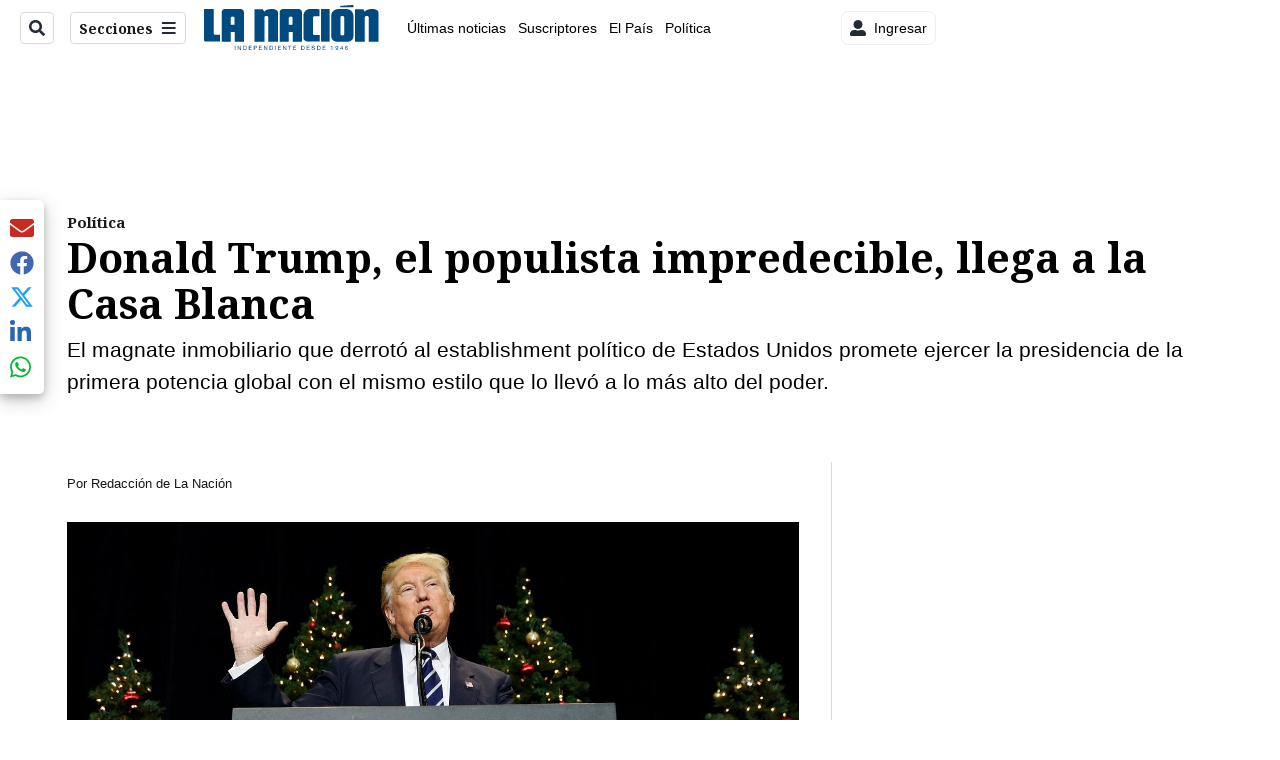

--- FILE ---
content_type: text/plain; charset=utf-8
request_url: https://clavis-gruponacion-prod.arc-perso.aws.arc.pub/clavis/training/site/la-nacion/documents/recommendations?limit=3
body_size: 16827
content:
{"type": "results", "version": "0.6.0", "content_elements": [{"canonical_url": "/puro-deporte/alajuelense-contrata-futbolista-que-la-aficion/YAW5GS6AFNH3ZKCL3HW2HIYSAA/story/", "created_date": "2026-01-16T21:57:46.291Z", "display_date": "2026-01-16T22:33:47.677Z", "headlines": {"basic": "Alajuelense contrata futbolista que la afici\u00f3n quer\u00eda de vuelta", "meta_title": "", "mobile": "", "native": "", "print": "", "table": "", "tablet": "", "web": ""}, "label": {}, "last_updated_date": "2026-01-16T22:33:47.872Z", "promo_items": {"basic": {"_id": "TNENCGFYOBA5JN7V2AAZURJUHY", "additional_properties": {"fullSizeResizeUrl": "/resizer/v2/TNENCGFYOBA5JN7V2AAZURJUHY.JPG?auth=bbeaf6db3ab4ba75d10af2e7d0ab8c695d8ce605fdf245e2ee353d98b67154f8", "galleries": [], "ingestionMethod": "manual", "keywords": ["alajuelense", " leonas de liga deportiva alajuelense", "f\u00fatbol femenino", " liga deportiva alajuelense", " las leonas", " puerto viejo fc", "puerto viejo", " primera divisi\u00f3n femeninaf\u00fatbol"], "mime_type": "image/jpeg", "originalName": "_JDN9649.JPG", "originalUrl": "https://cloudfront-us-east-1.images.arcpublishing.com/gruponacion/TNENCGFYOBA5JN7V2AAZURJUHY.JPG", "proxyUrl": "/resizer/v2/TNENCGFYOBA5JN7V2AAZURJUHY.JPG?auth=bbeaf6db3ab4ba75d10af2e7d0ab8c695d8ce605fdf245e2ee353d98b67154f8", "published": true, "resizeUrl": "/resizer/v2/TNENCGFYOBA5JN7V2AAZURJUHY.JPG?auth=bbeaf6db3ab4ba75d10af2e7d0ab8c695d8ce605fdf245e2ee353d98b67154f8", "restricted": false, "thumbnailResizeUrl": "/resizer/v2/TNENCGFYOBA5JN7V2AAZURJUHY.JPG?auth=bbeaf6db3ab4ba75d10af2e7d0ab8c695d8ce605fdf245e2ee353d98b67154f8&width=300", "version": 0, "template_id": 1215, "alt_text": "", "link": ""}, "address": {}, "alt_text": "primer juego de la final  donde las Leonas buscan su octavo t\u00edtulo contra Puertoviejo FC", "auth": {"1": "bbeaf6db3ab4ba75d10af2e7d0ab8c695d8ce605fdf245e2ee353d98b67154f8"}, "caption": "Las leonas de Liga Deportiva Alajuelense tienen su propia afici\u00f3n y muchos quer\u00edan el retorno de Lixy Rodr\u00edguez desde hac\u00eda rato.", "created_date": "2024-12-22T00:44:19Z", "credits": {"affiliation": [], "by": [{"byline": "Jorge Navarro para LaNacion y LaTeja", "name": "Jorge Navarro para LaNacion y LaTeja", "type": "author"}]}, "height": 2456, "image_type": "photograph", "last_updated_date": "2024-12-22T00:44:19Z", "licensable": false, "owner": {"id": "gruponacion", "sponsored": false}, "slug": "leonasdeligadeportivaalajuelense-f\u00fatbolfemenino-ligadeportivaalajuelense-lasleonas-PuertoViejoFC-puertoviejo-primeradivisi\u00f3nfemeninaF\u00fatbol-femeninoCostaRica-LigadeF\u00fatbolFemeninoCostaRica-LigaFemeninaCostaRica-PuertoViejovsAlajuelense-TorneoClausura2024-Uniffut-UNIFFUT", "source": {"additional_properties": {"editor": "photo center"}, "edit_url": "https://gruponacion.arcpublishing.com/photo/TNENCGFYOBA5JN7V2AAZURJUHY", "system": "photo center"}, "subtitle": "", "type": "image", "url": "https://cloudfront-us-east-1.images.arcpublishing.com/gruponacion/TNENCGFYOBA5JN7V2AAZURJUHY.JPG", "version": "0.10.9", "width": 3696}}, "publish_date": "2026-01-16T22:33:47.677Z", "taxonomy": {"primary_section": {"_id": "/puro-deporte"}}, "website": "la-nacion", "website_url": "/puro-deporte/alajuelense-contrata-futbolista-que-la-aficion/YAW5GS6AFNH3ZKCL3HW2HIYSAA/story/", "websites": {"la-nacion": {"website_section": {"_id": "/puro-deporte", "_website": "la-nacion", "type": "section", "version": "0.6.0", "name": "Puro Deporte", "description": "Secci\u00f3n deportiva de La Naci\u00f3n", "path": "/puro-deporte", "parent_id": "/", "parent": {"default": "/"}, "additional_properties": {"original": {"_id": "/puro-deporte", "site": {"site_title": "Puro Deporte", "site_url": "/puro-deporte/", "site_about": null, "site_tagline": null, "site_description": "Secci\u00f3n deportiva de La Naci\u00f3n", "site_keywords": "Noticias, deportes, Liga Deportiva Alajuelense, Deportivo Saprissa, equipos de futbol, Costa Rica, torneos, p\u00e1del, deportes extremos, mundo deportivo", "native_app_rendering": null, "author_slug": null}, "social": {"twitter": null, "rss": null, "facebook": null, "archives": null}, "_admin": {"default_content": null, "tracking_node": null, "alias_ids": ["/la-nacion/puro-deporte"], "commercial_node": null}, "story_list": {"story_list_content": {}}, "in_the_news": {"in_the_news_usefeature": null, "in_the_news_usesectionbar": "false", "in_the_news_usebasepage": "/in-the-news-forsections/"}, "navigation": {"display_in_top_strip": null, "nav_display": null, "nav_title": null}, "advertisement": {"network_code": "175346488", "unit_code": "nacion/nacion_deportes", "ad_unit_section": "/175346488/nacion/nacion_deportes"}, "_website": "la-nacion", "name": "Puro Deporte", "order": {"HamburgerMenu": 1004, "LNBlogs": 2027, "LNVideos": 1269, "LN-Hamburguesa": 1004, "LN_BusquedaAvanzada": 1001, "hamburger-menu": 1009, "default": 1021, "composer": 1003, "horizontal-menu": 1006, "search-menu": 1001, "menuComposer": 1036}, "parent": {"default": "/", "LN-Hamburguesa": "/", "EF-Hamburguesa": null, "LN_BusquedaAvanzada": "/", "LN_BusquedaAvanzada2": null, "hamburger-menu": "/", "footer-menu": null, "HamburgerMenu": "/", "composer": "/", "horizontal-menu": "/", "search-menu": "/", "menuComposer": "/"}, "ancestors": {"default": ["/"], "LN-Hamburguesa": [], "EF-Hamburguesa": [], "LN_BusquedaAvanzada": ["/"], "LN_BusquedaAvanzada2": [], "hamburger-menu": ["/"], "footer-menu": [], "HamburgerMenu": ["/"], "composer": ["/"], "horizontal-menu": ["/"], "search-menu": ["/"], "menuComposer": ["/"]}, "inactive": false, "node_type": "section"}}, "_website_section_id": "la-nacion./puro-deporte"}, "website_url": "/puro-deporte/alajuelense-contrata-futbolista-que-la-aficion/YAW5GS6AFNH3ZKCL3HW2HIYSAA/story/"}}, "_id": "YAW5GS6AFNH3ZKCL3HW2HIYSAA"}, {"canonical_url": "/viva/periodista-de-teletica-perdio-los-estribos-como/W3D3SWGFDRBG5JKMUOYZFLFPDY/story/", "created_date": "2026-01-16T14:21:08.888Z", "display_date": "2026-01-16T15:25:54.797Z", "headlines": {"basic": "Periodista de Teletica perdi\u00f3 los estribos como nunca antes y descarg\u00f3 su enojo en vivo: vea el video", "meta_title": "", "mobile": "", "native": "", "print": "", "tablet": "", "web": ""}, "last_updated_date": "2026-01-16T15:59:47.126Z", "promo_items": {"basic": {"_id": "7JDYEOJP7NFUDEEFLEPHY5XA2U", "additional_properties": {"fullSizeResizeUrl": "/resizer/v2/7JDYEOJP7NFUDEEFLEPHY5XA2U.png?auth=0c5b9500825187ede478b33915d0fef4170bec5cc1b3109fdfd03e776ce5737f", "galleries": [], "ingestionMethod": "manual", "keywords": [], "mime_type": "image/png", "originalName": "Copia De Redacci\u00f3n_ Fotos De Listado Y Tarjetas Para Redes - 3.png", "originalUrl": "https://cloudfront-us-east-1.images.arcpublishing.com/gruponacion/7JDYEOJP7NFUDEEFLEPHY5XA2U.png", "proxyUrl": "/resizer/v2/7JDYEOJP7NFUDEEFLEPHY5XA2U.png?auth=0c5b9500825187ede478b33915d0fef4170bec5cc1b3109fdfd03e776ce5737f", "published": true, "resizeUrl": "/resizer/v2/7JDYEOJP7NFUDEEFLEPHY5XA2U.png?auth=0c5b9500825187ede478b33915d0fef4170bec5cc1b3109fdfd03e776ce5737f", "restricted": false, "thumbnailResizeUrl": "/resizer/v2/7JDYEOJP7NFUDEEFLEPHY5XA2U.png?auth=0c5b9500825187ede478b33915d0fef4170bec5cc1b3109fdfd03e776ce5737f&width=300", "version": 1, "template_id": 1215}, "address": {}, "alt_text": "Teletica", "auth": {"1": "0c5b9500825187ede478b33915d0fef4170bec5cc1b3109fdfd03e776ce5737f"}, "caption": "", "created_date": "2025-08-26T02:56:23Z", "credits": {"affiliation": [{"name": "Facebook", "type": "author"}], "by": [{"byline": "Facebook", "name": "Facebook", "type": "author"}]}, "geo": {}, "height": 628, "image_type": "photograph", "last_updated_date": "2025-08-26T02:56:42Z", "licensable": false, "owner": {"id": "gruponacion", "sponsored": false}, "source": {"additional_properties": {"editor": "photo center"}, "edit_url": "https://gruponacion.arcpublishing.com/photo/7JDYEOJP7NFUDEEFLEPHY5XA2U", "system": "photo center"}, "subtitle": "Teletica logo", "taxonomy": {"associated_tasks": []}, "type": "image", "url": "https://cloudfront-us-east-1.images.arcpublishing.com/gruponacion/7JDYEOJP7NFUDEEFLEPHY5XA2U.png", "version": "0.10.9", "width": 1116, "syndication": {}, "creditIPTC": "Facebook"}}, "publish_date": "2026-01-16T15:59:46.998Z", "taxonomy": {"primary_section": {"_id": "/viva"}}, "website": "la-nacion", "website_url": "/viva/periodista-de-teletica-perdio-los-estribos-como/W3D3SWGFDRBG5JKMUOYZFLFPDY/story/", "websites": {"la-nacion": {"website_section": {"_id": "/viva", "_website": "la-nacion", "type": "section", "version": "0.6.0", "name": "Viva", "description": "Viva", "path": "/viva", "parent_id": "/", "parent": {"default": "/"}, "additional_properties": {"original": {"_id": "/viva", "site": {"site_title": "Viva", "site_url": "/viva/", "site_about": null, "site_tagline": null, "site_description": "Viva", "site_keywords": "Noticias de entretenimiento, Costa Rica, famosos, cine, moda, m\u00fasica, series, pel\u00edculas, far\u00e1ndula", "native_app_rendering": null}, "social": {"twitter": null, "rss": null, "facebook": null, "archives": null}, "_admin": {"default_content": null, "tracking_node": null, "alias_ids": ["/la-nacion/viva"], "commercial_node": null}, "story_list": {"story_list_content": {}}, "in_the_news": {"in_the_news_usefeature": null, "in_the_news_usesectionbar": "false", "in_the_news_usebasepage": "/in-the-news-forsections/"}, "navigation": {"display_in_top_strip": null, "nav_display": null, "nav_title": null}, "advertisement": {"network_code": "175346488", "unit_code": "nacion/nacion_entretenimiento", "ad_unit_section": "/175346488/nacion/nacion_entretenimiento"}, "_website": "la-nacion", "name": "Viva", "order": {"LN-Hamburguesa": 1007, "HamburgerMenu": 1008, "LNVideos": 1006, "LN_BusquedaAvanzada": 1008, "hamburger-menu": 1011, "default": 1035, "composer": 1007, "horizontal-menu": 1011, "search-menu": 1007, "menuComposer": 1019}, "parent": {"default": "/", "LNVideos": "/", "LN-Hamburguesa": "/", "EF-Hamburguesa": null, "LN_BusquedaAvanzada": "/", "LN_BusquedaAvanzada2": null, "hamburger-menu": "/", "footer-menu": null, "HamburgerMenu": "/", "composer": "/", "horizontal-menu": "/", "search-menu": "/", "menuComposer": "/"}, "ancestors": {"default": ["/"], "LNVideos": [], "LN-Hamburguesa": [], "EF-Hamburguesa": [], "LN_BusquedaAvanzada": ["/"], "LN_BusquedaAvanzada2": [], "hamburger-menu": ["/"], "footer-menu": [], "HamburgerMenu": ["/"], "composer": ["/"], "horizontal-menu": ["/"], "search-menu": ["/"], "menuComposer": ["/"]}, "inactive": false, "node_type": "section"}}, "_website_section_id": "la-nacion./viva"}, "website_url": "/viva/periodista-de-teletica-perdio-los-estribos-como/W3D3SWGFDRBG5JKMUOYZFLFPDY/story/"}}, "_id": "W3D3SWGFDRBG5JKMUOYZFLFPDY"}, {"canonical_url": "/el-mundo/autoridad-aerea-de-estados-unidos-advierte-de/LRVBOMDPPNENVM5BEFM5ZPAXHU/story/", "created_date": "2026-01-16T22:16:57.931Z", "display_date": "2026-01-16T22:18:34.797Z", "headlines": {"basic": "Autoridad a\u00e9rea de Estados Unidos advierte de \u2018actividad militar\u2019 en el espacio a\u00e9reo de M\u00e9xico y Am\u00e9rica Central", "meta_title": "", "mobile": "", "native": "", "print": "", "tablet": "", "web": ""}, "last_updated_date": "2026-01-16T23:11:32.977Z", "promo_items": {"basic": {"_id": "QVHAKUNNARB25GGMTRY26IEFGY", "additional_properties": {"countryId": 227, "fullSizeResizeUrl": "/resizer/v2/QVHAKUNNARB25GGMTRY26IEFGY.jpg?auth=1b842606c555d9ddd8ecf4401ca4fca3548d5878d5184ef7b0b8f2f883d0d9b4", "galleries": [], "ingestionMethod": "manual", "iptc_job_identifier": "AFP", "iptc_source": "AFP", "iptc_title": "STF", "keywords": ["defence", "drugs", "horizontal", "politics"], "mime_type": "image/jpeg", "originalName": "AFP__20250905__73JP69F__v1__HighRes__FilesUsVenezuelaMilitaryPuertorico.jpg", "originalUrl": "https://cloudfront-us-east-1.images.arcpublishing.com/gruponacion/QVHAKUNNARB25GGMTRY26IEFGY.jpg", "proxyUrl": "/resizer/v2/QVHAKUNNARB25GGMTRY26IEFGY.jpg?auth=1b842606c555d9ddd8ecf4401ca4fca3548d5878d5184ef7b0b8f2f883d0d9b4", "published": true, "resizeUrl": "/resizer/v2/QVHAKUNNARB25GGMTRY26IEFGY.jpg?auth=1b842606c555d9ddd8ecf4401ca4fca3548d5878d5184ef7b0b8f2f883d0d9b4", "restricted": false, "takenOn": "2025-09-03T15:25:37Z", "thumbnailResizeUrl": "/resizer/v2/QVHAKUNNARB25GGMTRY26IEFGY.jpg?auth=1b842606c555d9ddd8ecf4401ca4fca3548d5878d5184ef7b0b8f2f883d0d9b4&width=300", "version": 0, "template_id": 1203}, "address": {"locality": "Washington", "region": "District of Columbia", "country_name": "USA"}, "alt_text": "Aviones militares de Estados Unidos. El Pent\u00e1gono est\u00e1 en tensi\u00f3n con Venezuela.", "auth": {"1": "1b842606c555d9ddd8ecf4401ca4fca3548d5878d5184ef7b0b8f2f883d0d9b4"}, "caption": "(FILES) F-35 fighter aircrafts fly over the White House during Polish President Karol Nawrocki's visit in Washington, DC on September 3, 2025. US President Donald Trump is sending 10 F-35 fighter jets to Puerto Rico as part of his war on drug cartels, sources familiar with the matter told AFP on Semptember 5, 2025, as tensions mount with Venezuela over Washington's military build-up in the Caribbean. The planes will join US warships already deployed to the southern Caribbean as Trump steps up pressure on Venezuelan President Nicolas Maduro, whom the United States accuses of leading a drug cartel. (Photo by Oliver Contreras / AFP)", "copyright": "AFP or licensors", "created_date": "2025-09-05T18:18:15Z", "credits": {"affiliation": [{"name": "AFP", "type": "author"}], "by": [{"byline": "OLIVER CONTRERAS", "name": "OLIVER CONTRERAS", "type": "author"}]}, "height": 2445, "image_type": "photograph", "last_updated_date": "2025-09-05T18:18:15Z", "licensable": false, "owner": {"id": "gruponacion", "sponsored": false}, "slug": "FILES-US-VENEZUELA-MILITARY-PUERTORICO", "source": {"additional_properties": {"editor": "photo center"}, "edit_url": "https://gruponacion.arcpublishing.com/photo/QVHAKUNNARB25GGMTRY26IEFGY", "system": "photo center"}, "subtitle": "Aviones militares de Estados Unidos", "taxonomy": {"associated_tasks": []}, "type": "image", "url": "https://cloudfront-us-east-1.images.arcpublishing.com/gruponacion/QVHAKUNNARB25GGMTRY26IEFGY.jpg", "version": "0.10.9", "width": 3667, "syndication": {}, "creditIPTC": "AFP", "country_name": "United States"}}, "publish_date": "2026-01-16T23:11:32.816Z", "taxonomy": {"primary_section": {"_id": "/el-mundo"}}, "website": "la-nacion", "website_url": "/el-mundo/autoridad-aerea-de-estados-unidos-advierte-de/LRVBOMDPPNENVM5BEFM5ZPAXHU/story/", "websites": {"la-nacion": {"website_section": {"_id": "/el-mundo", "_website": "la-nacion", "type": "section", "version": "0.6.0", "name": "El Mundo", "description": "El Mundo", "path": "/el-mundo", "parent_id": "/", "parent": {"default": "/"}, "additional_properties": {"original": {"_id": "/el-mundo", "site": {"site_title": "El Mundo", "site_url": "/el-mundo/", "site_about": null, "site_tagline": null, "site_description": "El Mundo", "site_keywords": "Noticias internacionales, econom\u00eda del mundo, conflictos internacionales, pol\u00edtica internacional, desastres, noticias importantes de hoy", "native_app_rendering": null, "author_slug": null}, "social": {"twitter": null, "rss": null, "facebook": null, "archives": null}, "_admin": {"default_content": null, "tracking_node": null, "alias_ids": ["/la-nacion/el-mundo"], "commercial_node": null}, "story_list": {"story_list_content": {}}, "in_the_news": {"in_the_news_usefeature": null, "in_the_news_usesectionbar": "false", "in_the_news_usebasepage": "/in-the-news-forsections/"}, "navigation": {"display_in_top_strip": null, "nav_display": null, "nav_title": null}, "advertisement": {"network_code": "175346488", "unit_code": "nacion/nacion_mundo", "ad_unit_section": "/175346488/nacion/nacion_mundo"}, "_website": "la-nacion", "name": "El Mundo", "order": {"HamburgerMenu": 1009, "LN-Hamburguesa": 1008, "LNVideos": 1449, "LNBlogs": 2207, "LN_BusquedaAvanzada": 1011, "hamburger-menu": 1016, "default": 1014, "composer": 1008, "horizontal-menu": 1012, "menuComposer": 1029}, "parent": {"default": "/", "LN-Hamburguesa": "/", "EF-Hamburguesa": null, "LN_BusquedaAvanzada": "/", "LN_BusquedaAvanzada2": null, "hamburger-menu": "/", "footer-menu": null, "HamburgerMenu": "/", "composer": "/", "horizontal-menu": "/", "menuComposer": "/"}, "ancestors": {"default": ["/"], "LN-Hamburguesa": [], "EF-Hamburguesa": [], "LN_BusquedaAvanzada": ["/"], "LN_BusquedaAvanzada2": [], "hamburger-menu": ["/"], "footer-menu": [], "HamburgerMenu": ["/"], "composer": ["/"], "horizontal-menu": ["/"], "menuComposer": ["/"]}, "inactive": false, "node_type": "section"}}, "_website_section_id": "la-nacion./el-mundo"}, "website_url": "/el-mundo/autoridad-aerea-de-estados-unidos-advierte-de/LRVBOMDPPNENVM5BEFM5ZPAXHU/story/"}}, "_id": "LRVBOMDPPNENVM5BEFM5ZPAXHU"}]}

--- FILE ---
content_type: application/javascript; charset=utf-8
request_url: https://fundingchoicesmessages.google.com/f/AGSKWxVnOiHJ4K6WWlpQJptI8_RAT-0tF6SPHVY2nXm7QQFnhA-IhpEPm7oUrjcs2y0tyYvWUraIT4YjS7B8or-IH597Lm_fCo7ujE8qLVbjQrAlPrBXood31tIGNQy0MqRfEOIdChQTmtDyPxiYvIsBWpnIRQx3WsdRoB3JPTiYdOvRsLvWvJnym0qn1bby/_/sponsoredlinksiframe./advertbox.-contest-ad./130x600-/javascript/ads.
body_size: -1289
content:
window['62d66fb2-6c55-47fc-bcea-84ebbfaf556c'] = true;